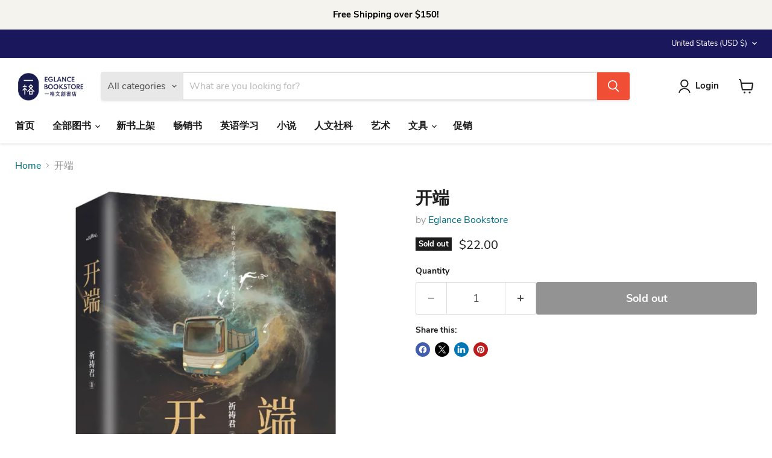

--- FILE ---
content_type: text/javascript; charset=utf-8
request_url: https://www.eglancebookstore.com/products/%E5%BC%80%E7%AB%AF.js
body_size: 614
content:
{"id":6895478571078,"title":"开端","handle":"开端","description":"","published_at":"2022-04-25T22:35:32-04:00","created_at":"2022-04-25T13:57:11-04:00","vendor":"Eglance Bookstore","type":"书","tags":["中国文学","小说"],"price":2200,"price_min":2200,"price_max":2200,"available":false,"price_varies":false,"compare_at_price":null,"compare_at_price_min":0,"compare_at_price_max":0,"compare_at_price_varies":false,"variants":[{"id":40011246665798,"title":"Default Title","option1":"Default Title","option2":null,"option3":null,"sku":"9787555295365","requires_shipping":true,"taxable":true,"featured_image":null,"available":false,"name":"开端","public_title":null,"options":["Default Title"],"price":2200,"weight":0,"compare_at_price":null,"inventory_management":"shopify","barcode":"9787555295365","requires_selling_plan":false,"selling_plan_allocations":[]}],"images":["\/\/cdn.shopify.com\/s\/files\/1\/0279\/8200\/4294\/products\/image_da062448-706d-40fd-be46-a943e0b01d72.jpg?v=1650909434"],"featured_image":"\/\/cdn.shopify.com\/s\/files\/1\/0279\/8200\/4294\/products\/image_da062448-706d-40fd-be46-a943e0b01d72.jpg?v=1650909434","options":[{"name":"Title","position":1,"values":["Default Title"]}],"url":"\/products\/%E5%BC%80%E7%AB%AF","media":[{"alt":null,"id":21465632702534,"position":1,"preview_image":{"aspect_ratio":1.004,"height":1279,"width":1284,"src":"https:\/\/cdn.shopify.com\/s\/files\/1\/0279\/8200\/4294\/products\/image_da062448-706d-40fd-be46-a943e0b01d72.jpg?v=1650909434"},"aspect_ratio":1.004,"height":1279,"media_type":"image","src":"https:\/\/cdn.shopify.com\/s\/files\/1\/0279\/8200\/4294\/products\/image_da062448-706d-40fd-be46-a943e0b01d72.jpg?v=1650909434","width":1284}],"requires_selling_plan":false,"selling_plan_groups":[]}